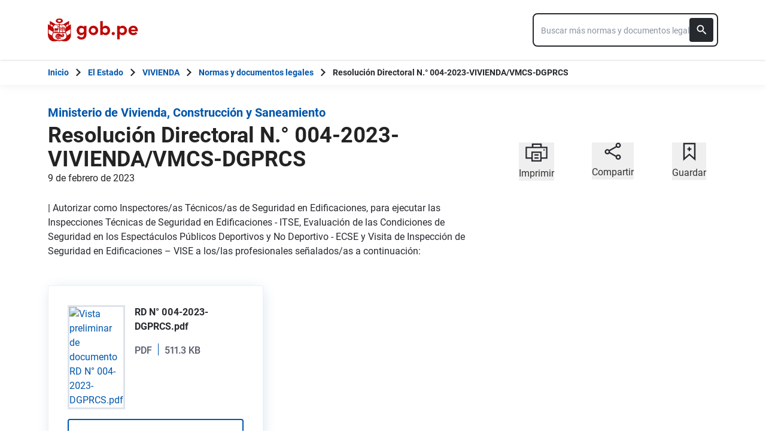

--- FILE ---
content_type: image/svg+xml
request_url: https://www.gob.pe/assets/escudo_text_gobpe_bicentenario_rojo_2-f0bf4122.svg
body_size: 10625
content:
<svg xmlns="http://www.w3.org/2000/svg" width="181" height="48" fill="none" xmlns:v="https://vecta.io/nano"><g clip-path="url(#A)" fill="#bf0909"><path d="M72.21 18.16a7.37 7.37 0 0 0-5.8-2.64c-4.64 0-8.86 3.68-8.86 9.5s4.21 9.53 8.86 9.53a7.47 7.47 0 0 0 5.8-2.67v.5c0 4.7-2.06 6.51-5.31 6.51a5.1 5.1 0 0 1-4.59-2.86l-4.23 1.82a9.57 9.57 0 0 0 8.8 5.54c6.4 0 10.38-3.68 10.38-11.58V16.03h-5.05v2.13zm-4.83 11.67a4.77 4.77 0 0 1-4.68-4.8 4.7 4.7 0 0 1 4.68-4.76 4.78 4.78 0 1 1 0 9.56zm23.61-14.29a9.52 9.52 0 0 0-6.45 16.329 9.52 9.52 0 0 0 14.593-1.564c1.034-1.565 1.582-3.4 1.577-5.276a9.47 9.47 0 0 0-9.72-9.49zm0 14.29a4.78 4.78 0 0 1-3.658-8.086 4.78 4.78 0 0 1 8.228 3.326 4.57 4.57 0 0 1-4.57 4.76zm24.6-14.28a7.18 7.18 0 0 0-3.209.641c-1.006.458-1.893 1.142-2.591 1.999v-12h-5.07v27.93h5.07v-2.25a7.15 7.15 0 0 0 5.8 2.72c4.64 0 8.87-3.73 8.87-9.53s-4.25-9.51-8.87-9.51zm-1 14.28a4.78 4.78 0 1 1 0-9.56 4.67 4.67 0 0 1 3.302 1.417 4.66 4.66 0 0 1 .993 1.54c.226.574.337 1.187.325 1.803a4.73 4.73 0 0 1-4.61 4.8h-.01zm16.2-1.62a3.12 3.12 0 1 0 0 6.24 3.12 3.12 0 1 0 0-6.24zm18.6-12.67a7.27 7.27 0 0 0-3.209.664c-1.005.463-1.891 1.149-2.591 2.006v-2.18h-5.07v27h5.07V31.85c.69.872 1.573 1.572 2.579 2.044s2.11.704 3.221.676c4.64 0 8.87-3.69 8.87-9.53s-4.21-9.49-8.87-9.5zm-1 14.29a4.78 4.78 0 1 1 0-9.56 4.78 4.78 0 1 1 0 9.56zm31.82-5.08a9.05 9.05 0 0 0-.671-3.601 9.04 9.04 0 0 0-5.125-5.021 9.05 9.05 0 0 0-3.614-.597 9.31 9.31 0 0 0-6.834 2.692c-.897.889-1.604 1.951-2.078 3.121a9.31 9.31 0 0 0-.678 3.688c0 5.58 4.06 9.5 9.65 9.5a10.11 10.11 0 0 0 4.415-.901 10.1 10.1 0 0 0 3.585-2.729l-2.95-3c-.595.659-1.319 1.188-2.128 1.555a6.46 6.46 0 0 1-2.572.575 4.43 4.43 0 0 1-4.65-3.37h13.6a16.91 16.91 0 0 0 .05-1.91zm-13.71-1.34a4.2 4.2 0 0 1 4.42-3.48c2.28 0 4 1.36 4.18 3.48h-8.6zM21.52 41.03v-.09-.09a.93.93 0 0 0-1-.11c.005.073.005.147 0 .22a1.28 1.28 0 0 1-.59 1.3 1.12 1.12 0 0 0 1 .56 1 1 0 0 0 .9-.49 1.32 1.32 0 0 1-.31-1.3zm-5.18-1.48a1.1 1.1 0 0 0 .75-.41 1.23 1.23 0 0 0 .25-.8 1.35 1.35 0 0 0-.19-.6 1.81 1.81 0 0 1 .32.45 1.62 1.62 0 0 1 .11.49l.11.07a1.09 1.09 0 0 0 .76.12 1.16 1.16 0 0 0 .61-.37 1.33 1.33 0 0 1-.23-.7 1.36 1.36 0 0 1 .13-.7h-.2a7.77 7.77 0 0 0-1.77.37 11.65 11.65 0 0 0-2 .83c-.015.12-.015.241 0 .36a1.18 1.18 0 0 0 1.08.92h.21l.06-.03z"/><path d="M24.96 39.23a1.24 1.24 0 0 0-.87.42 1.26 1.26 0 0 0-.22.66 2.19 2.19 0 0 0 .17.82 2.18 2.18 0 0 1-.33-.62 1.14 1.14 0 0 1 .2-1.1 1.2 1.2 0 0 1 .78-.49 1.19 1.19 0 0 0-1.08-.87 1.54 1.54 0 0 1-.57 1.52 1.46 1.46 0 0 1-.75.25 1.38 1.38 0 0 1-.9-.28c.069-.133.082-.287.037-.43s-.145-.261-.277-.33-.287-.082-.43-.037-.261.145-.33.277a2.09 2.09 0 0 1-.5 0 1.62 1.62 0 0 1-.58-.25 1.35 1.35 0 0 1-.79.46h-.21a1.37 1.37 0 0 1-.77-.17c-.038.096-.089.187-.15.27a1.5 1.5 0 0 1-1.08.56v.34a1.08 1.08 0 0 0 .44.73 1.12 1.12 0 0 0 .59.2h.06.13.1a1.53 1.53 0 0 0 .32-.13 1 1 0 0 1-.32.13 1.08 1.08 0 0 0 .33-.13l.11-.08a1.21 1.21 0 0 0 .21-.24 1.12 1.12 0 0 0 .15-.75c.006-.04.006-.08 0-.12a1.06 1.06 0 0 0-.14-.29 1.32 1.32 0 0 1 .25.32l.06.09v-.15a.86.86 0 0 1 0 .18.94.94 0 0 1 0 .93 1.14 1.14 0 0 1-.45.42 1.08 1.08 0 0 0 .61.83 1.23 1.23 0 0 0 1-.07 1.08 1.08 0 0 0 .53-.95 1.25 1.25 0 0 0-.75-1.08 1.1 1.1 0 0 1 .79.47 1.41 1.41 0 0 1 1.42.09 1.34 1.34 0 0 1 1.64-.26 1.69 1.69 0 0 0-.38 0 1.1 1.1 0 0 0-1.15.82 1.2 1.2 0 0 0 .25 1h.05a1.21 1.21 0 0 0 1 .27 1.23 1.23 0 0 0 .9-.91v-.16l.13.09a1.21 1.21 0 0 0 .91.15 1.19 1.19 0 0 0 .9-1.42 1.2 1.2 0 0 0-1.04-.98z"/><path d="M21.29 39.2a1.34 1.34 0 0 0 .37.21 1.26 1.26 0 0 0 1.18-.12 1.2 1.2 0 0 0 .37-1.26h-.07a8.67 8.67 0 0 0-3.59-.91h-.21a1.09 1.09 0 0 0-.19.7 1.06 1.06 0 0 0 .84 1 1.09 1.09 0 0 0 1.23-.53 1.43 1.43 0 0 1-.24.48c.003.02.003.04 0 .06a.34.34 0 0 0 0 .11.84.84 0 0 0 .31.26zm10.8-6.36a2 2 0 0 0-1.26-1.27 1.5 1.5 0 0 0-1.37-.21 1.21 1.21 0 0 0-1.08.63.94.94 0 0 0-.2.2 1.54 1.54 0 0 0 .51 1.82 1 1 0 0 0 .78 0l.34-.18-.19-.33a1.28 1.28 0 0 1-.13-.39.82.82 0 0 1 0-.14.33.33 0 0 1 .15-.11.73.73 0 0 1 .43.05 1.23 1.23 0 0 0 .28.49 1.9 1.9 0 0 0-.17.7.9.9 0 0 0-.48.48 2.08 2.08 0 0 0-.2.08 1.44 1.44 0 0 1-.61 0h-.08a2.14 2.14 0 0 1-.76-.27l-3.84-2.29a6.27 6.27 0 0 0-3.19-.81 5.28 5.28 0 0 0-3.18 1.24l-.27.25-.9.19-.25.06-.08 1a7.51 7.51 0 0 0-.82.38l-.16.09-.11.07v.21c-.009.177-.009.354 0 .53l.39-.16h.1l.22-.08.23-.07a7.52 7.52 0 0 1 4.39-.06 6.13 6.13 0 0 1 2.26 1.33l.29.25c-.824-.556-1.723-.99-2.67-1.29a7.25 7.25 0 0 0-4 .11l-.5.18-.13.05a8.86 8.86 0 0 0-1 .47v.17a10.11 10.11 0 0 0 .2 1.46v.11c-.002.03-.002.06 0 .09h.08a13.73 13.73 0 0 1 2.39-.89l1.25-.24h.17.79.31.09a11.61 11.61 0 0 1 2.77.66l.16.07.22.08.16.07.22-.39a15.51 15.51 0 0 0 4.44 1.21 4.81 4.81 0 0 0 .73 0 3.9 3.9 0 0 0 1.34-.25 3.09 3.09 0 0 0 2.13-2 2.49 2.49 0 0 0 .32-2 2 2 0 0 0-.51-1.35zm-2.82 3.88a1.81 1.81 0 0 1-.38 1 4 4 0 0 0-.07-1.6c-.071-.299-.179-.587-.32-.86l.68.11a2.21 2.21 0 0 1 .09 1.35zm2.06-2.31a2 2 0 0 0-.44-.14 1.89 1.89 0 0 1 0-.37 1.1 1.1 0 0 1 .67.33 2.16 2.16 0 0 1 .38.63 2.6 2.6 0 0 0-.61-.45zM15.44 6.38a3.8 3.8 0 0 1 1.34 1.29 2.9 2.9 0 0 0-.75.11 2.44 2.44 0 0 0 1.47.68l.2.15-.58.09a2 2 0 0 0 1.65.61l.32.16-.32.17a2.67 2.67 0 0 0 1.28.2l1.38.43s1.43.2 1.72.82a1.74 1.74 0 0 1 1.13-.82l1.73-.43a2.92 2.92 0 0 0 1.1-.21l-.22-.15a3.24 3.24 0 0 0 .36-.2 2.67 2.67 0 0 0 1.62-.64 4.49 4.49 0 0 0-.61-.09l.14-.13a2.41 2.41 0 0 0 1.44-.78 2.31 2.31 0 0 0-.73-.08l.12-.18a1.78 1.78 0 0 0 1.16-1c-.31 0-.58.08-.8.13a1.36 1.36 0 0 0 .06-.29 1.47 1.47 0 0 0 .56-1.19l-.55.26c0-.16-.06-.31-.09-.46a1.39 1.39 0 0 0 0-1.09l-.36.29-.25-.37a1.63 1.63 0 0 0-.35-1.25 1.59 1.59 0 0 0-.41.47l-.37-.28c0-.39-.37-.77-1-1.17-.043.187-.063.378-.06.57-.122-.064-.249-.117-.38-.16a1.5 1.5 0 0 0-1.18-.81 2.93 2.93 0 0 0 .09.48l-.52-.11a1.8 1.8 0 0 0-1.5-.43c.051.1.107.197.17.29a5.09 5.09 0 0 0-.55 0h-.44l.15-.3a1.94 1.94 0 0 0-1.47.44l-.51.11a1.15 1.15 0 0 0 0-.49c-.64.24-1 .49-1.16.84-.13 0-.27.1-.39.16v-.51a1.8 1.8 0 0 0-1 1.08c-.146.095-.286.199-.42.31-.103-.148-.224-.282-.36-.4a1.6 1.6 0 0 0-.38 1.13l-.23.32a3.35 3.35 0 0 0-.42-.26 1.31 1.31 0 0 0 .05 1 2.81 2.81 0 0 0-.12.48 4.85 4.85 0 0 0-.49-.14 1.78 1.78 0 0 0 .45.91c0 .14 0 .28.06.42a3.17 3.17 0 0 0-.78.02zm7.5-2.65c2.06 0 3.45 1.18 3.46 2 0 .69-.79 1.16-2.23 1.54a2.06 2.06 0 0 0-1.13.74 1.64 1.64 0 0 0-1.06-.61c-1.56-.34-2.58-.93-2.58-1.64s1.48-2.02 3.54-2.03z"/><path d="M42.39 5.83l-10.4 6.08-.46.26a11.23 11.23 0 0 1-3.22 1.09 6.28 6.28 0 0 1-4.68-1.27l-.48-.42-.46.44a6.36 6.36 0 0 1-4.47 1.31 7.79 7.79 0 0 1-3-.88L3.86 5.87v8.88L.01 12.58.08 33.14a21.93 21.93 0 0 0 .72 5.28 12.58 12.58 0 0 0 3.13 5.26 10.91 10.91 0 0 0 3.56 2.43 11.89 11.89 0 0 0 3.72.92h1a28.19 28.19 0 0 0 5.6-.73l2-.35a4.9 4.9 0 0 1 3 1 .65.65 0 0 0 .35.1h.09a.71.71 0 0 0 .32-.12 6 6 0 0 1 1.21-.69c1.54-.62 2.91-.28 4.64.16l.91.23a23.74 23.74 0 0 0 3.9.39 14.51 14.51 0 0 0 2.35-.19 11.13 11.13 0 0 0 6-3.4 11.92 11.92 0 0 0 3-4.71 19.4 19.4 0 0 0 .63-4.69v-.32-21.07l-3.87 2.21.05-9.02zm-1.37 6.41v3.36l-3.28 2-1.23-1.22-.68-.71 5.19-3.43zm-13.59 2.51a7.2 7.2 0 0 0 1.1-.09 12.25 12.25 0 0 0 3.21-1l5 5a10.28 10.28 0 0 0-2.34 4.33 2.85 2.85 0 0 0-.87.38l-.36.24.28.33a2 2 0 0 0 .72.52 5.75 5.75 0 0 0 0 .83 17.26 17.26 0 0 0 .5 3.36 26.6 26.6 0 0 0-4.8-.45h-.08v-2.68c.08-.45.55-.51.65-.53v-.39.39l-.06-.77a1.49 1.49 0 0 0-.58.17v-.56c.12-.51 1.16-.59 1.17-.59v-.78c-.39.039-.772.14-1.13.3v-.9s0-.09.08-.15a2 2 0 0 0 1.72-.49 2.2 2.2 0 0 0 .66-1.26l.05-.38-.38-.06a2.3 2.3 0 0 0-1.72.57c-.286.26-.541.552-.76.87a3 3 0 0 0-1.15-1 2.75 2.75 0 0 0-1.26-.33h-.43l.07.43a2.14 2.14 0 0 0 1.21 1.63 1.75 1.75 0 0 0 1.08 0v.17.91a3.16 3.16 0 0 0-1.14-.3v.78a2.98 2.98 0 0 1 .62.12c.32.12.5.27.55.47v.56a1.69 1.69 0 0 0-.59-.16l-.06.77a.7.7 0 0 1 .65.55v2.7a24.88 24.88 0 0 0-5.17.6v-4.18a2.86 2.86 0 0 0 .46.06 2.42 2.42 0 0 0 1.26-.52l.35-.27-.31-.31a2.2 2.2 0 0 0-1.41-.58 1.58 1.58 0 0 0-.38.05v-9.28a7.86 7.86 0 0 0 3.59.92zm-9.26 0h.4a8.29 8.29 0 0 0 3.88-.9v14.91a22.82 22.82 0 0 0-3.15-.5c0-.44-.13-1.57-.13-1.57l.13-1.07.39-1.24a2.84 2.84 0 0 0 .74-.58 1.27 1.27 0 0 0 .37-.77l.17-1.44-.2-3.66 1.14-.14.22-.32v-.35l-1.52-1.09-.79.26a1.31 1.31 0 0 0-1.43.19 1.06 1.06 0 0 0 .49.54 2 2 0 0 0 .84.17v.27 3.31l-1.56.11-4-.18-1.35 1.33-.17.48a1.8 1.8 0 0 0 .05 1.35l.69-.75.28 1.33-.38 1.82.27.72.5 1.3a22.59 22.59 0 0 0-2.57.43c.2-.722.351-1.457.45-2.2a10.67 10.67 0 0 0-.39-5.27 9.68 9.68 0 0 0-1.33-2.21c-.122-.211-.255-.414-.4-.61l.31-.33 4.39-4.46a9.23 9.23 0 0 0 3.7 1.11l-.04.01zm.41 13.47h-.21c0-.66-.14-2.18-.14-2.18l.07-.18.15-.84v.92.31l.13 1.97zm-.84-.05h-1.79l-.46-1.63a3.7 3.7 0 0 1 .06-.89l.73-1.22.59.22.55-.1-.05 1.61.37 2.01zm-2.48 0h-.58l-.58-2 .67-1.77-.08 2a17.02 17.02 0 0 1 .57 1.79v-.02zm-10-15.84l5.33 3.27-1.84 1.88-3.5-1.95.01-3.2zm2.87 23l-5.39-3.17a3 3 0 0 1-1.27-2.34 3.53 3.53 0 0 0 0-.43v-6.56c.92.51 7.31 4.08 8.82 5.19a40.68 40.68 0 0 1-1.57 4.88 9.09 9.09 0 0 0-.63 2.44l.04-.01zm27.1 5.57c-1.87 1.61-3.71 2.57-7.53 2.73a6.33 6.33 0 0 0-4.53 1.67 6.38 6.38 0 0 0-4.62-1.67 11.35 11.35 0 0 1-5.41-1.37 5.15 5.15 0 0 1-1.55-1.25v-.05a7.28 7.28 0 0 1-1.41-2.15 6.79 6.79 0 0 1-.11-5.36c.48-1.27.84-2.35 1.12-3.25h24a33.65 33.65 0 0 0 1.25 3.27 10 10 0 0 1 .56 2.78 5.46 5.46 0 0 1-1.79 4.66l.02-.01zm9.68-18.07v7.05a2.8 2.8 0 0 1-1.32 2.32l-.27.16-.18.08-4.93 2.82a11.79 11.79 0 0 0-.57-2.36 28.18 28.18 0 0 1-1.67-4.87l8.94-5.2zM24.4 21.15l-.35.14.12.36a2.08 2.08 0 0 0 1.34 1.19 2 2 0 0 0 .54.07 3.55 3.55 0 0 0 1.28-.29l.4-.2-.27-.41a2.25 2.25 0 0 0-1.33-1 3 3 0 0 0-1.73.14z"/><path d="M32.71 21.14a2.82 2.82 0 0 0-1.29 1l-.26.35.38.21a2.56 2.56 0 0 0 1.16.28 1.92 1.92 0 0 0 .62-.08 2.16 2.16 0 0 0 1.2-1.09l.17-.35-.4-.18a2 2 0 0 0-1.58-.14zm-3.32-.84l.28-.24a2.18 2.18 0 0 0 .68-1.58 2 2 0 0 0-.169-.809c-.112-.255-.276-.483-.481-.671l-.29-.25-.2.28v.05a2 2 0 0 0-.6 1.42 2.36 2.36 0 0 0 .62 1.53l.16.27zm3.38.32c.139.017.281.017.42 0a1.7 1.7 0 0 0 .88-.23 1.57 1.57 0 0 0 .67-1l.07-.39-.41-.08a1.52 1.52 0 0 0-1.14.18 1.85 1.85 0 0 0-.75.93l-.16.41.42.18zm-7.86-.18a1.26 1.26 0 0 0 .54.12 2.06 2.06 0 0 0 .67-.14l.35-.16-.18-.38a1.53 1.53 0 0 0-.81-.83 1.91 1.91 0 0 0-1.19-.06l-.43.1.16.41a1.81 1.81 0 0 0 .89.94z"/><path d="M31.21 19.1a1.28 1.28 0 0 0 .85-.33 1.11 1.11 0 0 0 .34-.81v-.38h-.41a1.17 1.17 0 0 0-.78.3 1.35 1.35 0 0 0-.38.76l-.08.44h.43l.03.02zm-3.56-.07l.38.06.06-.41a1.05 1.05 0 0 0-.16-.75 1.25 1.25 0 0 0-.62-.45l-.42-.15-.1.43a1.12 1.12 0 0 0 .16.84 1 1 0 0 0 .7.43zm-1.39 5a1.73 1.73 0 0 0-.77 1.12l-.08.38.38.07c.14.017.281.017.42 0a1.8 1.8 0 0 0 1.78-1.32l.12-.39-.38-.1a2.06 2.06 0 0 0-1.47.24zm4.78-.08l-.3.22.2.31a2.12 2.12 0 0 0 1 .81 1.51 1.51 0 0 0 .42.05 2.65 2.65 0 0 0 1-.19l.39-.15-.18-.37a1.71 1.71 0 0 0-2.539-.68h.01z"/></g><defs><clipPath id="A"><path fill="#fff" transform="translate(0 .96)" d="M0 0h180.21v46.08H0z"/></clipPath></defs></svg>